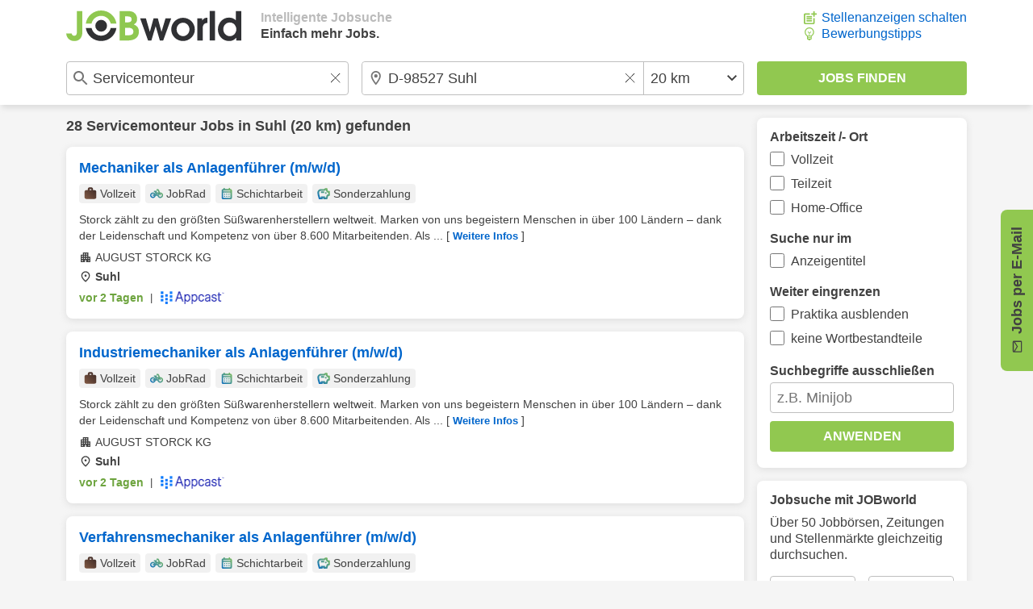

--- FILE ---
content_type: text/html; charset=UTF-8
request_url: https://www.jobworld.de/servicemonteur-jobs-suhl
body_size: 9298
content:
<!DOCTYPE html>
<html lang="de-DE">
  <head> 
<meta charset="utf-8">
<meta name="referrer" content="strict-origin-when-cross-origin">
<meta name="viewport" content="width=device-width, initial-scale=1.0">
<meta name="verify-v1" content="v7A/PI/Nq8OTdAbDDOSI14DKNE/Qu4YUVoQNC9tAYcE="> 
<meta name="robots" content="noindex,noodp">  

<link rel="shortcut icon" type="image/x-icon" href="//www.jobworld.de/bilder/favicon.ico">

<link rel="stylesheet" type="text/css" href="//www.jobworld.de/css/base.eyngu4r3.css">
  

<script>
window.jwTag = function() { jwScript.push(arguments); }
window.jwScript = window.jwScript || [];
window.jwSettings = {"ga4": "G-8YC5HFXS2R"};
</script>

<script src="//www.jobworld.de/js/jwscript-base.3f2vuzae.js" async></script>

<link rel="preconnect" href="//d.delivery.consentmanager.net">

<script>
window.cmp_nogam = true;
window.cmp_datalayername = "cmpDataLayer";

if(!("gdprAppliesGlobally" in window)){window.gdprAppliesGlobally=true}if(!("cmp_id" in window)||window.cmp_id<1){window.cmp_id=0}if(!("cmp_cdid" in window)){window.cmp_cdid="502cb437d1946"}if(!("cmp_params" in window)){window.cmp_params=""}if(!("cmp_host" in window)){window.cmp_host="d.delivery.consentmanager.net"}if(!("cmp_cdn" in window)){window.cmp_cdn="cdn.consentmanager.net"}if(!("cmp_proto" in window)){window.cmp_proto="https:"}if(!("cmp_codesrc" in window)){window.cmp_codesrc="0"}window.cmp_getsupportedLangs=function(){var b=["DE","EN","FR","IT","NO","DA","FI","ES","PT","RO","BG","ET","EL","GA","HR","LV","LT","MT","NL","PL","SV","SK","SL","CS","HU","RU","SR","ZH","TR","UK","AR","BS","JA","CY"];if("cmp_customlanguages" in window){for(var a=0;a<window.cmp_customlanguages.length;a++){b.push(window.cmp_customlanguages[a].l.toUpperCase())}}return b};window.cmp_getRTLLangs=function(){var a=["AR"];if("cmp_customlanguages" in window){for(var b=0;b<window.cmp_customlanguages.length;b++){if("r" in window.cmp_customlanguages[b]&&window.cmp_customlanguages[b].r){a.push(window.cmp_customlanguages[b].l)}}}return a};window.cmp_getlang=function(a){if(typeof(a)!="boolean"){a=true}if(a&&typeof(cmp_getlang.usedlang)=="string"&&cmp_getlang.usedlang!==""){return cmp_getlang.usedlang}return window.cmp_getlangs()[0]};window.cmp_extractlang=function(a){if(a.indexOf("cmplang=")!=-1){a=a.substr(a.indexOf("cmplang=")+8,2).toUpperCase();if(a.indexOf("&")!=-1){a=a.substr(0,a.indexOf("&"))}}else{a=""}return a};window.cmp_getlangs=function(){var h=window.cmp_getsupportedLangs();var g=[];var a=location.hash;var f=location.search;var e="cmp_params" in window?window.cmp_params:"";if(cmp_extractlang(a)!=""){g.push(cmp_extractlang(a))}else{if(cmp_extractlang(f)!=""){g.push(cmp_extractlang(f))}else{if(cmp_extractlang(e)!=""){g.push(cmp_extractlang(e))}else{if("cmp_setlang" in window&&window.cmp_setlang!=""){g.push(window.cmp_setlang.toUpperCase())}else{if("cmp_langdetect" in window&&window.cmp_langdetect==1){g.push(window.cmp_getPageLang())}else{g=window.cmp_getBrowserLangs()}}}}}var c=[];for(var d=0;d<g.length;d++){var b=g[d].toUpperCase();if(b.length<2){continue}if(h.indexOf(b)!=-1){c.push(b)}else{if(b.indexOf("-")!=-1){b=b.substr(0,2)}if(h.indexOf(b)!=-1){c.push(b)}}}if(c.length==0&&typeof(cmp_getlang.defaultlang)=="string"&&cmp_getlang.defaultlang!==""){return[cmp_getlang.defaultlang.toUpperCase()]}else{return c.length>0?c:["EN"]}};window.cmp_getPageLangs=function(){var a=window.cmp_getXMLLang();if(a!=""){a=[a.toUpperCase()]}else{a=[]}a=a.concat(window.cmp_getLangsFromURL());return a.length>0?a:["EN"]};window.cmp_getPageLang=function(){var a=window.cmp_getPageLangs();return a.length>0?a[0]:""};window.cmp_getLangsFromURL=function(){var c=window.cmp_getsupportedLangs();var b=location;var m="toUpperCase";var g=b.hostname[m]()+".";var a="/"+b.pathname[m]()+"/";a=a.split("_").join("-");a=a.split("//").join("/");a=a.split("//").join("/");var f=[];for(var e=0;e<c.length;e++){var j=a.substring(0,c[e].length+2);if(g.substring(0,c[e].length+1)==c[e]+"."){f.push(c[e][m]())}else{if(c[e].length==5){var k=c[e].substring(3,5)+"-"+c[e].substring(0,2);if(g.substring(0,k.length+1)==k+"."){f.push(c[e][m]())}}else{if(j=="/"+c[e]+"/"||j=="/"+c[e]+"-"){f.push(c[e][m]())}else{if(j=="/"+c[e].replace("-","/")+"/"||j=="/"+c[e].replace("-","/")+"/"){f.push(c[e][m]())}else{if(c[e].length==5){var k=c[e].substring(3,5)+"-"+c[e].substring(0,2);var h=a.substring(0,k.length+1);if(h=="/"+k+"/"||h=="/"+k.replace("-","/")+"/"){f.push(c[e][m]())}}}}}}}return f};window.cmp_getXMLLang=function(){var c=document.getElementsByTagName("html");if(c.length>0){c=c[0]}else{c=document.documentElement}if(c&&c.getAttribute){var a=c.getAttribute("xml:lang");if(typeof(a)!="string"||a==""){a=c.getAttribute("lang")}if(typeof(a)=="string"&&a!=""){a=a.split("_").join("-").toUpperCase();var b=window.cmp_getsupportedLangs();return b.indexOf(a)!=-1||b.indexOf(a.substr(0,2))!=-1?a:""}else{return""}}};window.cmp_getBrowserLangs=function(){var c="languages" in navigator?navigator.languages:[];var b=[];if(c.length>0){for(var a=0;a<c.length;a++){b.push(c[a])}}if("language" in navigator){b.push(navigator.language)}if("userLanguage" in navigator){b.push(navigator.userLanguage)}return b};(function(){var C=document;var o=window;var t="";var h="";var k="";var E=function(e){var i="cmp_"+e;e="cmp"+e+"=";var d="";var l=e.length;var J=location;var K=J.hash;var w=J.search;var u=K.indexOf(e);var I=w.indexOf(e);if(u!=-1){d=K.substring(u+l,9999)}else{if(I!=-1){d=w.substring(I+l,9999)}else{return i in o&&typeof(o[i])!=="function"?o[i]:""}}var H=d.indexOf("&");if(H!=-1){d=d.substring(0,H)}return d};var j=E("lang");if(j!=""){t=j;k=t}else{if("cmp_getlang" in o){t=o.cmp_getlang().toLowerCase();h=o.cmp_getlangs().slice(0,3).join("_");k=o.cmp_getPageLangs().slice(0,3).join("_");if("cmp_customlanguages" in o){var m=o.cmp_customlanguages;for(var y=0;y<m.length;y++){var a=m[y].l.toLowerCase();if(a==t){t="en"}}}}}var q=("cmp_proto" in o)?o.cmp_proto:"https:";if(q!="http:"&&q!="https:"){q="https:"}var n=("cmp_ref" in o)?o.cmp_ref:location.href;if(n.length>300){n=n.substring(0,300)}var A=function(l){var J=document;var M="getElementsByTagName";var O=J.createElement("script");O.setAttribute("data-cmp-ab","1");O.type="text/javascript";O.async=true;O.src=l;var N=["body","div","span","script","head"];var H="currentScript";var K="parentElement";var u="appendChild";var L="body";if(J[H]&&J[H][K]){J[H][K][u](O)}else{if(J[L]){J[L][u](O)}else{for(var w=0;w<N.length;w++){var I=J[M](N[w]);if(I.length>0){I[0][u](O);break}}}}};var b=E("design");var c=E("regulationkey");var z=E("gppkey");var s=E("att");var f=o.encodeURIComponent;var g;try{g=C.cookie.length>0}catch(B){g=false}var x=E("darkmode");if(x=="0"){x=0}else{if(x=="1"){x=1}else{try{if("matchMedia" in window&&window.matchMedia){var G=window.matchMedia("(prefers-color-scheme: dark)");if("matches" in G&&G.matches){x=1}}}catch(B){x=0}}}var p=q+"//"+o.cmp_host+"/delivery/cmp.php?";p+=("cmp_id" in o&&o.cmp_id>0?"id="+o.cmp_id:"")+("cmp_cdid" in o?"&cdid="+o.cmp_cdid:"")+"&h="+f(n);p+=(b!=""?"&cmpdesign="+f(b):"")+(c!=""?"&cmpregulationkey="+f(c):"")+(z!=""?"&cmpgppkey="+f(z):"");p+=(s!=""?"&cmpatt="+f(s):"")+("cmp_params" in o?"&"+o.cmp_params:"")+(g?"&__cmpfcc=1":"");p+=(x>0?"&cmpdarkmode=1":"");A(p+"&l="+f(t)+"&ls="+f(h)+"&lp="+f(k)+"&o="+(new Date()).getTime());if(!("cmp_quickstub" in window)){var r="js";var v=E("debugunminimized")!=""?"":".min";if(E("debugcoverage")=="1"){r="instrumented";v=""}if(E("debugtest")=="1"){r="jstests";v=""}var F=new Date();var D=F.getFullYear()+"-"+(F.getMonth()+1)+"-"+F.getDate();A(q+"//"+o.cmp_cdn+"/delivery/"+r+"/cmp_final"+v+".js?t="+D)}})();window.cmp_rc=function(c,b){var l;try{l=document.cookie}catch(h){l=""}var j="";var f=0;var g=false;while(l!=""&&f<100){f++;while(l.substr(0,1)==" "){l=l.substr(1,l.length)}var k=l.substring(0,l.indexOf("="));if(l.indexOf(";")!=-1){var m=l.substring(l.indexOf("=")+1,l.indexOf(";"))}else{var m=l.substr(l.indexOf("=")+1,l.length)}if(c==k){j=m;g=true}var d=l.indexOf(";")+1;if(d==0){d=l.length}l=l.substring(d,l.length)}if(!g&&typeof(b)=="string"){j=b}return(j)};window.cmp_stub=function(){var a=arguments;__cmp.a=__cmp.a||[];if(!a.length){return __cmp.a}else{if(a[0]==="ping"){if(a[1]===2){a[2]({gdprApplies:gdprAppliesGlobally,cmpLoaded:false,cmpStatus:"stub",displayStatus:"hidden",apiVersion:"2.2",cmpId:31},true)}else{a[2](false,true)}}else{if(a[0]==="getTCData"){__cmp.a.push([].slice.apply(a))}else{if(a[0]==="addEventListener"||a[0]==="removeEventListener"){__cmp.a.push([].slice.apply(a))}else{if(a.length==4&&a[3]===false){a[2]({},false)}else{__cmp.a.push([].slice.apply(a))}}}}}};window.cmp_dsastub=function(){var a=arguments;a[0]="dsa."+a[0];window.cmp_gppstub(a)};window.cmp_gppstub=function(){var c=arguments;__gpp.q=__gpp.q||[];if(!c.length){return __gpp.q}var h=c[0];var g=c.length>1?c[1]:null;var f=c.length>2?c[2]:null;var a=null;var j=false;if(h==="ping"){a=window.cmp_gpp_ping();j=true}else{if(h==="addEventListener"){__gpp.e=__gpp.e||[];if(!("lastId" in __gpp)){__gpp.lastId=0}__gpp.lastId++;var d=__gpp.lastId;__gpp.e.push({id:d,callback:g});a={eventName:"listenerRegistered",listenerId:d,data:true,pingData:window.cmp_gpp_ping()};j=true}else{if(h==="removeEventListener"){__gpp.e=__gpp.e||[];a=false;for(var e=0;e<__gpp.e.length;e++){if(__gpp.e[e].id==f){__gpp.e[e].splice(e,1);a=true;break}}j=true}else{__gpp.q.push([].slice.apply(c))}}}if(a!==null&&typeof(g)==="function"){g(a,j)}};window.cmp_gpp_ping=function(){return{gppVersion:"1.1",cmpStatus:"stub",cmpDisplayStatus:"hidden",signalStatus:"not ready",supportedAPIs:["2:tcfeuv2","5:tcfcav1","7:usnat","8:usca","9:usva","10:usco","11:usut","12:usct","13:usfl","14:usmt","15:usor","16:ustx","17:usde","18:usia","19:usne","20:usnh","21:usnj","22:ustn","23:usmn"],cmpId:31,sectionList:[],applicableSections:[0],gppString:"",parsedSections:{}}};window.cmp_addFrame=function(b){if(!window.frames[b]){if(document.body){var a=document.createElement("iframe");a.style.cssText="display:none";if("cmp_cdn" in window&&"cmp_ultrablocking" in window&&window.cmp_ultrablocking>0){a.src="//"+window.cmp_cdn+"/delivery/empty.html"}a.name=b;a.setAttribute("title","Intentionally hidden, please ignore");a.setAttribute("role","none");a.setAttribute("tabindex","-1");document.body.appendChild(a)}else{window.setTimeout(window.cmp_addFrame,10,b)}}};window.cmp_msghandler=function(d){var a=typeof d.data==="string";try{var c=a?JSON.parse(d.data):d.data}catch(f){var c=null}if(typeof(c)==="object"&&c!==null&&"__cmpCall" in c){var b=c.__cmpCall;window.__cmp(b.command,b.parameter,function(h,g){var e={__cmpReturn:{returnValue:h,success:g,callId:b.callId}};d.source.postMessage(a?JSON.stringify(e):e,"*")})}if(typeof(c)==="object"&&c!==null&&"__tcfapiCall" in c){var b=c.__tcfapiCall;window.__tcfapi(b.command,b.version,function(h,g){var e={__tcfapiReturn:{returnValue:h,success:g,callId:b.callId}};d.source.postMessage(a?JSON.stringify(e):e,"*")},b.parameter)}if(typeof(c)==="object"&&c!==null&&"__gppCall" in c){var b=c.__gppCall;window.__gpp(b.command,function(h,g){var e={__gppReturn:{returnValue:h,success:g,callId:b.callId}};d.source.postMessage(a?JSON.stringify(e):e,"*")},"parameter" in b?b.parameter:null,"version" in b?b.version:1)}if(typeof(c)==="object"&&c!==null&&"__dsaCall" in c){var b=c.__dsaCall;window.__dsa(b.command,function(h,g){var e={__dsaReturn:{returnValue:h,success:g,callId:b.callId}};d.source.postMessage(a?JSON.stringify(e):e,"*")},"parameter" in b?b.parameter:null,"version" in b?b.version:1)}};window.cmp_setStub=function(a){if(!(a in window)||(typeof(window[a])!=="function"&&typeof(window[a])!=="object"&&(typeof(window[a])==="undefined"||window[a]!==null))){window[a]=window.cmp_stub;window[a].msgHandler=window.cmp_msghandler;window.addEventListener("message",window.cmp_msghandler,false)}};window.cmp_setGppStub=function(a){if(!(a in window)||(typeof(window[a])!=="function"&&typeof(window[a])!=="object"&&(typeof(window[a])==="undefined"||window[a]!==null))){window[a]=window.cmp_gppstub;window[a].msgHandler=window.cmp_msghandler;window.addEventListener("message",window.cmp_msghandler,false)}};if(!("cmp_noiframepixel" in window)){window.cmp_addFrame("__cmpLocator")}if((!("cmp_disabletcf" in window)||!window.cmp_disabletcf)&&!("cmp_noiframepixel" in window)){window.cmp_addFrame("__tcfapiLocator")}if((!("cmp_disablegpp" in window)||!window.cmp_disablegpp)&&!("cmp_noiframepixel" in window)){window.cmp_addFrame("__gppLocator")}if((!("cmp_disabledsa" in window)||!window.cmp_disabledsa)&&!("cmp_noiframepixel" in window)){window.cmp_addFrame("__dsaLocator")}window.cmp_setStub("__cmp");if(!("cmp_disabletcf" in window)||!window.cmp_disabletcf){window.cmp_setStub("__tcfapi")}if(!("cmp_disablegpp" in window)||!window.cmp_disablegpp){window.cmp_setGppStub("__gpp")}if(!("cmp_disabledsa" in window)||!window.cmp_disabledsa){window.cmp_setGppStub("__dsa")};
</script>

<script>
    window.jwt = function() { jwTracking.push(arguments); }
    window.jwTracking = window.jwTracking || [];

    jwt('analytics', []);
    jwt('tracking', []);

    jwt('analyticsAsObject', {"method": "create"});

    jwTag("async", ["//www.jobworld.de/js/jwt.4p2ssp9w.js"]);
</script>


<script>
jwTag("async", ["//www.jobworld.de/js/base.zhhkunzg.js"]);
</script>


 
<title>Servicemonteur Jobs Suhl | aktuell 28 offen</title>
<meta name="description" content="Jetzt neue Servicemonteur Jobs in Suhl entdecken! Schnelle und einfache Jobsuche mit JOBworld starten und Traumjob finden.">
 </head>
  <body class="jobworldDE jw-font"> 
<header class="jw-container-nav">
    <nav class="jw-nav-content jw-max-content-width">
        <div class="jw-nav-logo-box">
            <a class="jw-nav-logo" href="/" title="Jobs und Stellenangebote bei JOBworld"></a>
            <ul class="jw-list jw-nav-slogan jw-hide-if-lte-medium">
                <li class="jw-list-item jw-nav-slogan-color-light">Intelligente Jobsuche</li>
                <li class="jw-list-item">Einfach mehr Jobs.</li>
            </ul>
        </div>
        <div>
            <button class="jw-button jw-nav-search-button jw-ui-icon jw-ui-icon-center jw-ui-icon-search" title="Zur Suchmaske"></button>
            <ul class="jw-list jw-hide-if-lte-medium">  <li class="jw-list-item"><a class="jw-ui-icon jw-ui-icon-left jw-ui-icon-add-job" title="Für Unternehmen: Stellenanzeigen günstiger schalten" href="/stellenanzeigen-schalten">Stellenanzeigen schalten</a></li>   <li class="jw-list-item"><a class="jw-ui-icon jw-ui-icon-left jw-ui-icon-tipps" title="Tipps zur Bewerbung erhalten" href="/bewerbungstipps">Bewerbungstipps</a></li>  </ul>
        </div>
    </nav>
</header>
 
<div class="jw-container-search ">
    <form id="jw-search" class="jw-search-form jw-container-clearable jw-max-content-width" autocomplete="off" action="/jobsuche" method="POST">
        <input id="jw-job-input" class="jw-search-input-job jw-ui-input jw-flex-input jw-input jw-input-large jw-input-clearable jw-ui-input-warning" type="text" name="job" value="Servicemonteur" title="Beruf oder Suchbegriff eingeben" placeholder="Beruf oder Suchbegriff eingeben">
        <div id="jw-combined-input" class="jw-search-location-radius jw-flex-input jw-input-large jw-ui-input jw-input-location-radius">
            <input id="jw-location-input" class="jw-search-input-location jw-input jw-input-clearable jw-input-location jw-ui-input-warning" type="text" name="l" value="D-98527 Suhl" title="Ort oder PLZ eingeben" placeholder="Ort oder PLZ eingeben">
            <select class="jw-input jw-select jw-input-radius" name="r" title="Umkreis auswählen"> 
<option value="1" >exakt</option> 
<option value="10" >10 km</option> 
<option value="20" selected="selected">20 km</option> 
<option value="30" >30 km</option> 
<option value="40" >40 km</option> 
<option value="50" >50 km</option> 
<option value="75" >75 km</option> 
<option value="100" >100 km</option> 
<option value="150" >150 km</option> 
<option value="200" >200 km</option> 
<option value="0" >bundesweit</option> 
            </select>
        </div>
        <input class="jw-search-submit jw-input-large jw-button jw-ui-green-button" type="submit" value="Jobs finden">
        <div class="jw-ui-hidden">
            <input type="text" name="kn" value="" title="Auszuschließende Begriffe">
            <input type="checkbox" name="titlesearch" value="1"  title="Suchbegriffe nur im Anzeigentitel suchen">
            <input type="checkbox" name="exactsearch" value="1"  title="Nur exakte Suchbegriffe (keine Wortbestandteile anzeigen)">
            <input type="checkbox" name="internship" value="1"  title="Praktika ausschließen">
            <input type="checkbox" name="fulltime" value="1"  title="Vollzeit">
            <input type="checkbox" name="parttime" value="1"  title="Teilzeit">
            <input type="checkbox" name="homeoffice" value="1"  title="Home-Office">
            <input type="checkbox" name="searchop" value="1"  title="ODER-Suche (Jeden Suchbegriff einzeln suchen)">
        </div>

        <input type="hidden" name="page" value="1">
        <input type="hidden" name="email" value="" id="email">
        <input type="hidden" name="start" value="10">
        <input type="hidden" name="history" value="0">
        <input type="hidden" name="formular" value="1">
        <input type="hidden" name="layerName" value="layer-page-1-pagination">
        <input type="hidden" name="layerShow" value="0">
    </form>
</div>
 <div class="jw-content-layout jw-max-content-width">
        <div class="jw-container-main jw-max-column-width">  
<div class="jw-hits-header">
  <h1 class="jw-hits-main-headline"> 28  <a class="jw-link" href="/servicemonteur-jobs" title="Servicemonteur Jobs">Servicemonteur</a>  Jobs  in <a class="jw-link" href="/jobs-suhl" title="Jobs in Suhl">Suhl</a> (20 km)  gefunden

  </h1>
  <button class="jw-button jw-ui-white-button jw-hits-filter-button jw-hide-if-large" title="Filter anzeigen">Filter</button>
</div>
      <ul class="jw-list jw-list-hits">  

  
<li class="jw-list-item jw-list-hits-item">
    <a href="/j.go?cp=0&amp;id=37d26-6esb5&amp;t=1&amp;v=1" target="_blank" rel="nofollow" data-jwt="%5B%5D" data-jwa="%5B%7B%22account%22%3A%22G-8YC5HFXS2R%22%2C%22action%22%3A%22Klick%22%2C%22category%22%3A%22JobsRegional%22%2C%22jwt%22%3A%22event%22%2C%22label%22%3A%22Sonstige%22%2C%22network%22%3A%22google-tag%22%2C%22vendor%22%3A%22s26%22%7D%5D" onclick="window.open(this.href); jwt('trackingAsTag', this); jwt('analyticsAsTag', this); return false;">
        <h2 class="jw-hits-item-headline">Mechaniker als Anlagenführer (m/w/d)</h2>
         <div class="jw-hits-tags">
            <ul class="jw-list jw-list-hits-tags">  <li class="jw-list-item jw-list-hits-tags-item">
                <span class="jw-ui-icon jw-ui-icon-left jw-ui-icon-tag jw-ui-icon-tag-fulltime">Vollzeit</span>
            </li>  <li class="jw-list-item jw-list-hits-tags-item">
                <span class="jw-ui-icon jw-ui-icon-left jw-ui-icon-tag jw-ui-icon-tag-jobrad">JobRad</span>
            </li>  <li class="jw-list-item jw-list-hits-tags-item">
                <span class="jw-ui-icon jw-ui-icon-left jw-ui-icon-tag jw-ui-icon-tag-shiftwork">Schichtarbeit</span>
            </li>  <li class="jw-list-item jw-list-hits-tags-item">
                <span class="jw-ui-icon jw-ui-icon-left jw-ui-icon-tag jw-ui-icon-tag-specialpayment">Sonderzahlung</span>
            </li>  </ul>
        </div>   <div class="jw-hits-text">
            <span>Storck zählt zu den größten Süßwarenherstellern weltweit. Marken von uns begeistern Menschen in über 100 Ländern – dank der Leidenschaft und Kompetenz von über 8.600 Mitarbeitenden. Als ...</span>
            <span class="jw-hits-more jw-hide-if-lte-medium">[ <span>Weitere Infos</span> ]</span>
        </div>
         <div class="jw-hits-info">
             <span class="jw-hits-company jw-ui-icon jw-ui-icon-left jw-ui-icon-company">AUGUST STORCK KG</span> <span class="jw-hits-location jw-ui-icon jw-ui-icon-left jw-ui-icon-location">Suhl</span> </div>
        <div class="jw-hits-footer jw-hits-content-spacing">
            <div class="jw-hits-date-source-container">
                <span class="jw-hits-date jw-text-green">vor 2 Tagen</span>
                <span class="jw-hits-separator">|</span>
                <img src="//www.jobworld.de/bilder/logos/appcast.png" alt="Jobbörse Sonstige">
            </div>
            <span class="jw-hits-arrow jw-ui-icon jw-ui-icon-right jw-ui-icon-arrow-right"></span>
        </div>
    </a>
</li>   

  
<li class="jw-list-item jw-list-hits-item">
    <a href="/j.go?cp=0&amp;id=6gqkw-psr8a&amp;t=2&amp;v=1" target="_blank" rel="nofollow" data-jwt="%5B%5D" data-jwa="%5B%7B%22account%22%3A%22G-8YC5HFXS2R%22%2C%22action%22%3A%22Klick%22%2C%22category%22%3A%22JobsRegional%22%2C%22jwt%22%3A%22event%22%2C%22label%22%3A%22Sonstige%22%2C%22network%22%3A%22google-tag%22%2C%22vendor%22%3A%22s26%22%7D%5D" onclick="window.open(this.href); jwt('trackingAsTag', this); jwt('analyticsAsTag', this); return false;">
        <h2 class="jw-hits-item-headline">Industriemechaniker als Anlagenführer (m/w/d)</h2>
         <div class="jw-hits-tags">
            <ul class="jw-list jw-list-hits-tags">  <li class="jw-list-item jw-list-hits-tags-item">
                <span class="jw-ui-icon jw-ui-icon-left jw-ui-icon-tag jw-ui-icon-tag-fulltime">Vollzeit</span>
            </li>  <li class="jw-list-item jw-list-hits-tags-item">
                <span class="jw-ui-icon jw-ui-icon-left jw-ui-icon-tag jw-ui-icon-tag-jobrad">JobRad</span>
            </li>  <li class="jw-list-item jw-list-hits-tags-item">
                <span class="jw-ui-icon jw-ui-icon-left jw-ui-icon-tag jw-ui-icon-tag-shiftwork">Schichtarbeit</span>
            </li>  <li class="jw-list-item jw-list-hits-tags-item">
                <span class="jw-ui-icon jw-ui-icon-left jw-ui-icon-tag jw-ui-icon-tag-specialpayment">Sonderzahlung</span>
            </li>  </ul>
        </div>   <div class="jw-hits-text">
            <span>Storck zählt zu den größten Süßwarenherstellern weltweit. Marken von uns begeistern Menschen in über 100 Ländern – dank der Leidenschaft und Kompetenz von über 8.600 Mitarbeitenden. Als ...</span>
            <span class="jw-hits-more jw-hide-if-lte-medium">[ <span>Weitere Infos</span> ]</span>
        </div>
         <div class="jw-hits-info">
             <span class="jw-hits-company jw-ui-icon jw-ui-icon-left jw-ui-icon-company">AUGUST STORCK KG</span> <span class="jw-hits-location jw-ui-icon jw-ui-icon-left jw-ui-icon-location">Suhl</span> </div>
        <div class="jw-hits-footer jw-hits-content-spacing">
            <div class="jw-hits-date-source-container">
                <span class="jw-hits-date jw-text-green">vor 2 Tagen</span>
                <span class="jw-hits-separator">|</span>
                <img src="//www.jobworld.de/bilder/logos/appcast.png" alt="Jobbörse Sonstige">
            </div>
            <span class="jw-hits-arrow jw-ui-icon jw-ui-icon-right jw-ui-icon-arrow-right"></span>
        </div>
    </a>
</li>   

  
<li class="jw-list-item jw-list-hits-item">
    <a href="/j.go?cp=0&amp;id=cwsga-kvtzk&amp;t=3&amp;v=1" target="_blank" rel="nofollow" data-jwt="%5B%5D" data-jwa="%5B%7B%22account%22%3A%22G-8YC5HFXS2R%22%2C%22action%22%3A%22Klick%22%2C%22category%22%3A%22JobsRegional%22%2C%22jwt%22%3A%22event%22%2C%22label%22%3A%22Sonstige%22%2C%22network%22%3A%22google-tag%22%2C%22vendor%22%3A%22s26%22%7D%5D" onclick="window.open(this.href); jwt('trackingAsTag', this); jwt('analyticsAsTag', this); return false;">
        <h2 class="jw-hits-item-headline">Verfahrensmechaniker als Anlagenführer (m/w/d)</h2>
         <div class="jw-hits-tags">
            <ul class="jw-list jw-list-hits-tags">  <li class="jw-list-item jw-list-hits-tags-item">
                <span class="jw-ui-icon jw-ui-icon-left jw-ui-icon-tag jw-ui-icon-tag-fulltime">Vollzeit</span>
            </li>  <li class="jw-list-item jw-list-hits-tags-item">
                <span class="jw-ui-icon jw-ui-icon-left jw-ui-icon-tag jw-ui-icon-tag-jobrad">JobRad</span>
            </li>  <li class="jw-list-item jw-list-hits-tags-item">
                <span class="jw-ui-icon jw-ui-icon-left jw-ui-icon-tag jw-ui-icon-tag-shiftwork">Schichtarbeit</span>
            </li>  <li class="jw-list-item jw-list-hits-tags-item">
                <span class="jw-ui-icon jw-ui-icon-left jw-ui-icon-tag jw-ui-icon-tag-specialpayment">Sonderzahlung</span>
            </li>  </ul>
        </div>   <div class="jw-hits-text">
            <span>Storck zählt zu den größten Süßwarenherstellern weltweit. Marken von uns begeistern Menschen in über 100 Ländern – dank der Leidenschaft und Kompetenz von über 8.600 Mitarbeitenden. Als ...</span>
            <span class="jw-hits-more jw-hide-if-lte-medium">[ <span>Weitere Infos</span> ]</span>
        </div>
         <div class="jw-hits-info">
             <span class="jw-hits-company jw-ui-icon jw-ui-icon-left jw-ui-icon-company">AUGUST STORCK KG</span> <span class="jw-hits-location jw-ui-icon jw-ui-icon-left jw-ui-icon-location">Suhl</span> </div>
        <div class="jw-hits-footer jw-hits-content-spacing">
            <div class="jw-hits-date-source-container">
                <span class="jw-hits-date jw-text-green">vor 2 Tagen</span>
                <span class="jw-hits-separator">|</span>
                <img src="//www.jobworld.de/bilder/logos/appcast.png" alt="Jobbörse Sonstige">
            </div>
            <span class="jw-hits-arrow jw-ui-icon jw-ui-icon-right jw-ui-icon-arrow-right"></span>
        </div>
    </a>
</li>   

  
<li class="jw-list-item jw-list-hits-item">
    <a href="/j.go?cp=0&amp;id=pc7yx-repd9&amp;t=4&amp;v=1" target="_blank" rel="nofollow" data-jwt="%5B%5D" data-jwa="%5B%7B%22account%22%3A%22G-8YC5HFXS2R%22%2C%22action%22%3A%22Klick%22%2C%22category%22%3A%22JobsRegional%22%2C%22jwt%22%3A%22event%22%2C%22label%22%3A%22Sonstige%22%2C%22network%22%3A%22google-tag%22%2C%22vendor%22%3A%22s26%22%7D%5D" onclick="window.open(this.href); jwt('trackingAsTag', this); jwt('analyticsAsTag', this); return false;">
        <h2 class="jw-hits-item-headline">Mechatroniker als Anlagenführer (m/w/d)</h2>
         <div class="jw-hits-tags">
            <ul class="jw-list jw-list-hits-tags">  <li class="jw-list-item jw-list-hits-tags-item">
                <span class="jw-ui-icon jw-ui-icon-left jw-ui-icon-tag jw-ui-icon-tag-fulltime">Vollzeit</span>
            </li>  <li class="jw-list-item jw-list-hits-tags-item">
                <span class="jw-ui-icon jw-ui-icon-left jw-ui-icon-tag jw-ui-icon-tag-jobrad">JobRad</span>
            </li>  <li class="jw-list-item jw-list-hits-tags-item">
                <span class="jw-ui-icon jw-ui-icon-left jw-ui-icon-tag jw-ui-icon-tag-shiftwork">Schichtarbeit</span>
            </li>  <li class="jw-list-item jw-list-hits-tags-item">
                <span class="jw-ui-icon jw-ui-icon-left jw-ui-icon-tag jw-ui-icon-tag-specialpayment">Sonderzahlung</span>
            </li>  </ul>
        </div>   <div class="jw-hits-text">
            <span>Storck zählt zu den größten Süßwarenherstellern weltweit. Marken von uns begeistern Menschen in über 100 Ländern – dank der Leidenschaft und Kompetenz von über 8.600 Mitarbeitenden. Als ...</span>
            <span class="jw-hits-more jw-hide-if-lte-medium">[ <span>Weitere Infos</span> ]</span>
        </div>
         <div class="jw-hits-info">
             <span class="jw-hits-company jw-ui-icon jw-ui-icon-left jw-ui-icon-company">AUGUST STORCK KG</span> <span class="jw-hits-location jw-ui-icon jw-ui-icon-left jw-ui-icon-location">Suhl</span> </div>
        <div class="jw-hits-footer jw-hits-content-spacing">
            <div class="jw-hits-date-source-container">
                <span class="jw-hits-date jw-text-green">vor 2 Tagen</span>
                <span class="jw-hits-separator">|</span>
                <img src="//www.jobworld.de/bilder/logos/appcast.png" alt="Jobbörse Sonstige">
            </div>
            <span class="jw-hits-arrow jw-ui-icon jw-ui-icon-right jw-ui-icon-arrow-right"></span>
        </div>
    </a>
</li>   

  
<li class="jw-list-item jw-list-hits-item">
    <a href="/j.go?cp=0&amp;id=bcdgr-penkx&amp;t=5&amp;v=1" target="_blank" rel="nofollow" data-jwt="%5B%5D" data-jwa="%5B%7B%22account%22%3A%22G-8YC5HFXS2R%22%2C%22action%22%3A%22Klick%22%2C%22category%22%3A%22JobsRegional%22%2C%22jwt%22%3A%22event%22%2C%22label%22%3A%22Sonstige%22%2C%22network%22%3A%22google-tag%22%2C%22vendor%22%3A%22s26%22%7D%5D" onclick="window.open(this.href); jwt('trackingAsTag', this); jwt('analyticsAsTag', this); return false;">
        <h2 class="jw-hits-item-headline">Zerspanungsmechaniker als Anlagenführer (m/w/d)</h2>
         <div class="jw-hits-tags">
            <ul class="jw-list jw-list-hits-tags">  <li class="jw-list-item jw-list-hits-tags-item">
                <span class="jw-ui-icon jw-ui-icon-left jw-ui-icon-tag jw-ui-icon-tag-fulltime">Vollzeit</span>
            </li>  <li class="jw-list-item jw-list-hits-tags-item">
                <span class="jw-ui-icon jw-ui-icon-left jw-ui-icon-tag jw-ui-icon-tag-jobrad">JobRad</span>
            </li>  <li class="jw-list-item jw-list-hits-tags-item">
                <span class="jw-ui-icon jw-ui-icon-left jw-ui-icon-tag jw-ui-icon-tag-shiftwork">Schichtarbeit</span>
            </li>  <li class="jw-list-item jw-list-hits-tags-item">
                <span class="jw-ui-icon jw-ui-icon-left jw-ui-icon-tag jw-ui-icon-tag-specialpayment">Sonderzahlung</span>
            </li>  </ul>
        </div>   <div class="jw-hits-text">
            <span>Storck zählt zu den größten Süßwarenherstellern weltweit. Marken von uns begeistern Menschen in über 100 Ländern – dank der Leidenschaft und Kompetenz von über 8.600 Mitarbeitenden. Als ...</span>
            <span class="jw-hits-more jw-hide-if-lte-medium">[ <span>Weitere Infos</span> ]</span>
        </div>
         <div class="jw-hits-info">
             <span class="jw-hits-company jw-ui-icon jw-ui-icon-left jw-ui-icon-company">AUGUST STORCK KG</span> <span class="jw-hits-location jw-ui-icon jw-ui-icon-left jw-ui-icon-location">Suhl</span> </div>
        <div class="jw-hits-footer jw-hits-content-spacing">
            <div class="jw-hits-date-source-container">
                <span class="jw-hits-date jw-text-green">vor 2 Tagen</span>
                <span class="jw-hits-separator">|</span>
                <img src="//www.jobworld.de/bilder/logos/appcast.png" alt="Jobbörse Sonstige">
            </div>
            <span class="jw-hits-arrow jw-ui-icon jw-ui-icon-right jw-ui-icon-arrow-right"></span>
        </div>
    </a>
</li>  <li>  <div id="jw-jobpost-inline-5" class="js-jobpost jw-jobpost-box" data-jobpost-type="inline">
    <div class="js-jobpost-body">
        <div class="jw-jobpost-head">
            <span class="jw-ui-icon jw-ui-icon-top jw-ui-icon-left jw-ui-icon-bell">
                Kostenlos die neuesten <span class="jw-text-green">Servicemonteur</span> Jobs  in <span class="jw-text-green">  Suhl</span> erhalten.
            </span>
        </div>
        <div class="jw-jobpost-body">
            <input class="js-jobpost-input jw-input jw-ui-input jw-input-medium jw-jobpost-mail" type="email" name="email" autocomplete="email" title="E-Mail-Adresse eingeben" placeholder="E-Mail-Adresse">
            <button class="js-jobpost-button jw-button jw-ui-green-button jw-input-medium jw-jobpost-submit" title="Job-Mail bestellen"><span class="jw-hide-if-lte-medium">Job-Mail bestellen</span></button>
        </div>
        <span class="js-jobpost-error jw-ui-input-error-text jw-ui-hidden"></span>
        <span class="jw-jobpost-footer">Dieser Service ist kostenlos. Abmeldung jederzeit möglich.</span>
    </div>
</div>  </li>   

  
<li class="jw-list-item jw-list-hits-item">
    <a href="/j.go?cp=0&amp;id=8dsa2-cfnx8&amp;t=6&amp;v=1" target="_blank" rel="nofollow" data-jwt="%5B%5D" data-jwa="%5B%7B%22account%22%3A%22G-8YC5HFXS2R%22%2C%22action%22%3A%22Klick%22%2C%22category%22%3A%22JobsRegional%22%2C%22jwt%22%3A%22event%22%2C%22label%22%3A%22Sonstige%22%2C%22network%22%3A%22google-tag%22%2C%22vendor%22%3A%22s26%22%7D%5D" onclick="window.open(this.href); jwt('trackingAsTag', this); jwt('analyticsAsTag', this); return false;">
        <h2 class="jw-hits-item-headline">Fertigungsmechaniker als Anlagenführer (m/w/d)</h2>
         <div class="jw-hits-tags">
            <ul class="jw-list jw-list-hits-tags">  <li class="jw-list-item jw-list-hits-tags-item">
                <span class="jw-ui-icon jw-ui-icon-left jw-ui-icon-tag jw-ui-icon-tag-fulltime">Vollzeit</span>
            </li>  <li class="jw-list-item jw-list-hits-tags-item">
                <span class="jw-ui-icon jw-ui-icon-left jw-ui-icon-tag jw-ui-icon-tag-jobrad">JobRad</span>
            </li>  <li class="jw-list-item jw-list-hits-tags-item">
                <span class="jw-ui-icon jw-ui-icon-left jw-ui-icon-tag jw-ui-icon-tag-shiftwork">Schichtarbeit</span>
            </li>  <li class="jw-list-item jw-list-hits-tags-item">
                <span class="jw-ui-icon jw-ui-icon-left jw-ui-icon-tag jw-ui-icon-tag-specialpayment">Sonderzahlung</span>
            </li>  </ul>
        </div>   <div class="jw-hits-text">
            <span>Storck zählt zu den größten Süßwarenherstellern weltweit. Marken von uns begeistern Menschen in über 100 Ländern – dank der Leidenschaft und Kompetenz von über 8.600 Mitarbeitenden. Als ...</span>
            <span class="jw-hits-more jw-hide-if-lte-medium">[ <span>Weitere Infos</span> ]</span>
        </div>
         <div class="jw-hits-info">
             <span class="jw-hits-company jw-ui-icon jw-ui-icon-left jw-ui-icon-company">AUGUST STORCK KG</span> <span class="jw-hits-location jw-ui-icon jw-ui-icon-left jw-ui-icon-location">Suhl</span> </div>
        <div class="jw-hits-footer jw-hits-content-spacing">
            <div class="jw-hits-date-source-container">
                <span class="jw-hits-date jw-text-green">vor 2 Tagen</span>
                <span class="jw-hits-separator">|</span>
                <img src="//www.jobworld.de/bilder/logos/appcast.png" alt="Jobbörse Sonstige">
            </div>
            <span class="jw-hits-arrow jw-ui-icon jw-ui-icon-right jw-ui-icon-arrow-right"></span>
        </div>
    </a>
</li>   

  
<li class="jw-list-item jw-list-hits-item">
    <a href="/j.go?cp=0&amp;id=73p6v-c6y8k&amp;t=7&amp;v=1" target="_blank" rel="nofollow" data-jwt="%5B%5D" data-jwa="%5B%7B%22account%22%3A%22G-8YC5HFXS2R%22%2C%22action%22%3A%22Klick%22%2C%22category%22%3A%22JobsRegional%22%2C%22jwt%22%3A%22event%22%2C%22label%22%3A%22Sonstige%22%2C%22network%22%3A%22google-tag%22%2C%22vendor%22%3A%22s26%22%7D%5D" onclick="window.open(this.href); jwt('trackingAsTag', this); jwt('analyticsAsTag', this); return false;">
        <h2 class="jw-hits-item-headline">Gießereimechaniker als Anlagenführer (m/w/d)</h2>
         <div class="jw-hits-tags">
            <ul class="jw-list jw-list-hits-tags">  <li class="jw-list-item jw-list-hits-tags-item">
                <span class="jw-ui-icon jw-ui-icon-left jw-ui-icon-tag jw-ui-icon-tag-fulltime">Vollzeit</span>
            </li>  <li class="jw-list-item jw-list-hits-tags-item">
                <span class="jw-ui-icon jw-ui-icon-left jw-ui-icon-tag jw-ui-icon-tag-jobrad">JobRad</span>
            </li>  <li class="jw-list-item jw-list-hits-tags-item">
                <span class="jw-ui-icon jw-ui-icon-left jw-ui-icon-tag jw-ui-icon-tag-shiftwork">Schichtarbeit</span>
            </li>  <li class="jw-list-item jw-list-hits-tags-item">
                <span class="jw-ui-icon jw-ui-icon-left jw-ui-icon-tag jw-ui-icon-tag-specialpayment">Sonderzahlung</span>
            </li>  </ul>
        </div>   <div class="jw-hits-text">
            <span>Storck zählt zu den größten Süßwarenherstellern weltweit. Marken von uns begeistern Menschen in über 100 Ländern – dank der Leidenschaft und Kompetenz von über 8.600 Mitarbeitenden. Als ...</span>
            <span class="jw-hits-more jw-hide-if-lte-medium">[ <span>Weitere Infos</span> ]</span>
        </div>
         <div class="jw-hits-info">
             <span class="jw-hits-company jw-ui-icon jw-ui-icon-left jw-ui-icon-company">AUGUST STORCK KG</span> <span class="jw-hits-location jw-ui-icon jw-ui-icon-left jw-ui-icon-location">Suhl</span> </div>
        <div class="jw-hits-footer jw-hits-content-spacing">
            <div class="jw-hits-date-source-container">
                <span class="jw-hits-date jw-text-green">vor 2 Tagen</span>
                <span class="jw-hits-separator">|</span>
                <img src="//www.jobworld.de/bilder/logos/appcast.png" alt="Jobbörse Sonstige">
            </div>
            <span class="jw-hits-arrow jw-ui-icon jw-ui-icon-right jw-ui-icon-arrow-right"></span>
        </div>
    </a>
</li>   

  
<li class="jw-list-item jw-list-hits-item">
    <a href="/j.go?cp=0&amp;id=pqgn8-chnhr&amp;t=8&amp;v=1" target="_blank" rel="nofollow" data-jwt="%5B%5D" data-jwa="%5B%7B%22account%22%3A%22G-8YC5HFXS2R%22%2C%22action%22%3A%22Klick%22%2C%22category%22%3A%22JobsRegional%22%2C%22jwt%22%3A%22event%22%2C%22label%22%3A%22Sonstige%22%2C%22network%22%3A%22google-tag%22%2C%22vendor%22%3A%22s26%22%7D%5D" onclick="window.open(this.href); jwt('trackingAsTag', this); jwt('analyticsAsTag', this); return false;">
        <h2 class="jw-hits-item-headline">Süßwarentechnologe als Anlagenmechaniker (m/w/d)</h2>
         <div class="jw-hits-tags">
            <ul class="jw-list jw-list-hits-tags">  <li class="jw-list-item jw-list-hits-tags-item">
                <span class="jw-ui-icon jw-ui-icon-left jw-ui-icon-tag jw-ui-icon-tag-fulltime">Vollzeit</span>
            </li>  <li class="jw-list-item jw-list-hits-tags-item">
                <span class="jw-ui-icon jw-ui-icon-left jw-ui-icon-tag jw-ui-icon-tag-jobrad">JobRad</span>
            </li>  <li class="jw-list-item jw-list-hits-tags-item">
                <span class="jw-ui-icon jw-ui-icon-left jw-ui-icon-tag jw-ui-icon-tag-shiftwork">Schichtarbeit</span>
            </li>  <li class="jw-list-item jw-list-hits-tags-item">
                <span class="jw-ui-icon jw-ui-icon-left jw-ui-icon-tag jw-ui-icon-tag-specialpayment">Sonderzahlung</span>
            </li>  </ul>
        </div>   <div class="jw-hits-text">
            <span>Storck zählt zu den größten Süßwarenherstellern weltweit. Marken von uns begeistern Menschen in über 100 Ländern – dank der Leidenschaft und Kompetenz von über 8.600 Mitarbeitenden. Als ...</span>
            <span class="jw-hits-more jw-hide-if-lte-medium">[ <span>Weitere Infos</span> ]</span>
        </div>
         <div class="jw-hits-info">
             <span class="jw-hits-company jw-ui-icon jw-ui-icon-left jw-ui-icon-company">AUGUST STORCK KG</span> <span class="jw-hits-location jw-ui-icon jw-ui-icon-left jw-ui-icon-location">Suhl</span> </div>
        <div class="jw-hits-footer jw-hits-content-spacing">
            <div class="jw-hits-date-source-container">
                <span class="jw-hits-date jw-text-green">vor 3 Tagen</span>
                <span class="jw-hits-separator">|</span>
                <img src="//www.jobworld.de/bilder/logos/appcast.png" alt="Jobbörse Sonstige">
            </div>
            <span class="jw-hits-arrow jw-ui-icon jw-ui-icon-right jw-ui-icon-arrow-right"></span>
        </div>
    </a>
</li>   

  
<li class="jw-list-item jw-list-hits-item">
    <a href="/j.go?cp=0&amp;id=5zrwe-h8kge&amp;t=9&amp;v=1" target="_blank" rel="nofollow" data-jwt="%5B%5D" data-jwa="%5B%7B%22account%22%3A%22G-8YC5HFXS2R%22%2C%22action%22%3A%22Klick%22%2C%22category%22%3A%22JobsRegional%22%2C%22jwt%22%3A%22event%22%2C%22label%22%3A%22StepStone%22%2C%22network%22%3A%22google-tag%22%2C%22vendor%22%3A%22s26%22%7D%5D" onclick="window.open(this.href); jwt('trackingAsTag', this); jwt('analyticsAsTag', this); return false;">
        <h2 class="jw-hits-item-headline">Mechaniker, Anlagenmechaniker m/w/d</h2>
         <div class="jw-hits-tags">
            <ul class="jw-list jw-list-hits-tags">  <li class="jw-list-item jw-list-hits-tags-item">
                <span class="jw-ui-icon jw-ui-icon-left jw-ui-icon-tag jw-ui-icon-tag-fulltime">Vollzeit</span>
            </li>  <li class="jw-list-item jw-list-hits-tags-item">
                <span class="jw-ui-icon jw-ui-icon-left jw-ui-icon-tag jw-ui-icon-tag-jobticket">JobTicket</span>
            </li>  <li class="jw-list-item jw-list-hits-tags-item">
                <span class="jw-ui-icon jw-ui-icon-left jw-ui-icon-tag jw-ui-icon-tag-specialpayment">Sonderzahlung</span>
            </li>  </ul>
        </div>   <div class="jw-hits-text">
            <span>Einsatzgebiet: Hermsdorf, Rudolstadt, Erfurt Ein Job, der Leben, Werte und die Umwelt schützt? Den finden Sie bei uns! Minimax gehört zu den Marktführern im Brandschutz und steht in der ...</span>
            <span class="jw-hits-more jw-hide-if-lte-medium">[ <span>Weitere Infos</span> ]</span>
        </div>
         <div class="jw-hits-info">
             <span class="jw-hits-company jw-ui-icon jw-ui-icon-left jw-ui-icon-company">Minimax GmbH</span> <span class="jw-hits-location jw-ui-icon jw-ui-icon-left jw-ui-icon-location">Ilmenau</span> </div>
        <div class="jw-hits-footer jw-hits-content-spacing">
            <div class="jw-hits-date-source-container">
                <span class="jw-hits-date jw-text-green">vor 2 Tagen</span>
                <span class="jw-hits-separator">|</span>
                <img src="//www.jobworld.de/bilder/logos/stepstone2.png" alt="Jobbörse StepStone">
            </div>
            <span class="jw-hits-arrow jw-ui-icon jw-ui-icon-right jw-ui-icon-arrow-right"></span>
        </div>
    </a>
</li>   

  
<li class="jw-list-item jw-list-hits-item">
    <a href="/j.go?cp=0&amp;id=db8fx-tyxvs&amp;t=10&amp;v=1" target="_blank" rel="nofollow" data-jwt="%5B%5D" data-jwa="%5B%7B%22account%22%3A%22G-8YC5HFXS2R%22%2C%22action%22%3A%22Klick%22%2C%22category%22%3A%22JobsRegional%22%2C%22jwt%22%3A%22event%22%2C%22label%22%3A%22Sonstige%22%2C%22network%22%3A%22google-tag%22%2C%22vendor%22%3A%22s26%22%7D%5D" onclick="window.open(this.href); jwt('trackingAsTag', this); jwt('analyticsAsTag', this); return false;">
        <h2 class="jw-hits-item-headline">Industriemechaniker als Anlagenführer (m/w/d)</h2>
         <div class="jw-hits-tags">
            <ul class="jw-list jw-list-hits-tags">  <li class="jw-list-item jw-list-hits-tags-item">
                <span class="jw-ui-icon jw-ui-icon-left jw-ui-icon-tag jw-ui-icon-tag-fulltime">Vollzeit</span>
            </li>  <li class="jw-list-item jw-list-hits-tags-item">
                <span class="jw-ui-icon jw-ui-icon-left jw-ui-icon-tag jw-ui-icon-tag-jobrad">JobRad</span>
            </li>  <li class="jw-list-item jw-list-hits-tags-item">
                <span class="jw-ui-icon jw-ui-icon-left jw-ui-icon-tag jw-ui-icon-tag-shiftwork">Schichtarbeit</span>
            </li>  <li class="jw-list-item jw-list-hits-tags-item">
                <span class="jw-ui-icon jw-ui-icon-left jw-ui-icon-tag jw-ui-icon-tag-specialpayment">Sonderzahlung</span>
            </li>  </ul>
        </div>   <div class="jw-hits-text">
            <span>Storck zählt zu den größten Süßwarenherstellern weltweit. Marken von uns begeistern Menschen in über 100 Ländern – dank der Leidenschaft und Kompetenz von über 8.600 Mitarbeitenden. Als ...</span>
            <span class="jw-hits-more jw-hide-if-lte-medium">[ <span>Weitere Infos</span> ]</span>
        </div>
         <div class="jw-hits-info">
             <span class="jw-hits-company jw-ui-icon jw-ui-icon-left jw-ui-icon-company">AUGUST STORCK KG</span> <span class="jw-hits-location jw-ui-icon jw-ui-icon-left jw-ui-icon-location">Zella-Mehlis</span> </div>
        <div class="jw-hits-footer jw-hits-content-spacing">
            <div class="jw-hits-date-source-container">
                <span class="jw-hits-date jw-text-green">vor 2 Tagen</span>
                <span class="jw-hits-separator">|</span>
                <img src="//www.jobworld.de/bilder/logos/appcast.png" alt="Jobbörse Sonstige">
            </div>
            <span class="jw-hits-arrow jw-ui-icon jw-ui-icon-right jw-ui-icon-arrow-right"></span>
        </div>
    </a>
</li>   

 </ul>    <button class="jw-button jw-hits-load-button jw-ui-green-button jw-input-large" title="Weitere Treffer anzeigen" data-search-url="/ajax/search" data-search-form="#jw-search">
  <span class="jw-ui-loading-text">Weitere Treffer anzeigen</span>
  <span class="jw-ui-loading-indicator jw-ui-hidden"></span>
</button>        <div id="jw-jobpost-inline-bottom" class="js-jobpost jw-jobpost-box" data-jobpost-type="bottom">
    <div class="js-jobpost-body">
        <div class="jw-jobpost-head">
            <span class="jw-ui-icon jw-ui-icon-top jw-ui-icon-left jw-ui-icon-bell">
                Kostenlos die neuesten <span class="jw-text-green">Servicemonteur</span> Jobs  in <span class="jw-text-green">  Suhl</span> erhalten.
            </span>
        </div>
        <div class="jw-jobpost-body">
            <input class="js-jobpost-input jw-input jw-ui-input jw-input-medium jw-jobpost-mail" type="email" name="email" autocomplete="email" title="E-Mail-Adresse eingeben" placeholder="E-Mail-Adresse">
            <button class="js-jobpost-button jw-button jw-ui-green-button jw-input-medium jw-jobpost-submit" title="Job-Mail bestellen"><span class="jw-hide-if-lte-medium">Job-Mail bestellen</span></button>
        </div>
        <span class="js-jobpost-error jw-ui-input-error-text jw-ui-hidden"></span>
        <span class="jw-jobpost-footer">Dieser Service ist kostenlos. Abmeldung jederzeit möglich.</span>
    </div>
</div>   

   <div id="jw-jobpost-sticky" class="jw-sticky jw-sticky-jobpost jw-text-large jw-hide-if-lte-xlarge" data-jobpost-type="sticky">
    <span class="jw-ui-icon jw-ui-icon-left jw-ui-icon-mail">Jobs per E-Mail</span>
</div>   <div id="jw-lightbox"> 
<div id="jw-search-filter-layer" class="jw-layer jw-container-clearable">
    <div class="jw-layer-header">
        <span class="jw-layer-header-title">Filter</span>
        <button class="jw-button jw-layer-header-close-button jw-ui-icon jw-ui-icon-right jw-ui-icon-close"></button>
    </div>
    <div class="jw-layer-body jw-ui-scrollbar-none">
        <h3 class="jw-container-headline">Arbeitszeit /- Ort</h3>
        <div class="jw-filter-part">
            <div>
                <input id="jw-search-filter-layer-fulltime" type="checkbox" name="fulltime">
                <label for="jw-search-filter-layer-fulltime">Vollzeit</label>
            </div>
            <div>
                <input id="jw-search-filter-layer-parttime" type="checkbox" name="parttime">
                <label for="jw-search-filter-layer-parttime">Teilzeit</label>
            </div>
            <div>
                <input id="jw-search-filter-layer-homeoffice" type="checkbox" name="homeoffice">
                <label for="jw-search-filter-layer-homeoffice">Home-Office</label>
            </div>
        </div>
        <h3 class="jw-container-headline">Suche nur im</h3>
        <div class="jw-filter-part">
            <div>
                <input id="jw-search-filter-layer-titlesearch" type="checkbox" name="titlesearch">
                <label for="jw-search-filter-layer-titlesearch">Anzeigentitel</label>
            </div>
        </div>
        <h3 class="jw-container-headline">Weiter eingrenzen</h3>
        <div class="jw-filter-part">
            <div>
                <input id="jw-search-filter-layer-internship" type="checkbox" name="internship">
                <label for="jw-search-filter-layer-internship">Praktika ausblenden</label>
            </div>
            <div>
                <input id="jw-search-filter-layer-exactsearch" type="checkbox" name="exactsearch">
                <label for="jw-search-filter-layer-exactsearch">keine Wortbestandteile</label>
            </div>
            <div class="jw-flex-column">
                <label for="jw-search-filter-layer-kn" class="jw-filter-part-label-headline">Suchbegriffe ausschließen:</label>
                <input id="jw-search-filter-layer-kn" class="jw-input jw-ui-input jw-filter-input-text jw-input-medium jw-input-clearable" type="text" name="kn" placeholder="z.B. Minijob">
            </div>
        </div>
    </div>
    <div class="jw-layer-footer">
        <div class="jw-flex-row-column jw-flex-space-between">
            <button class="jw-layer-reset jw-flex-grow jw-input-large jw-button jw-ui-white-button" title="Filter zurücksetzen">Zurücksetzen</button>
            <button class="jw-layer-apply jw-flex-grow jw-input-large jw-button jw-button-spacing jw-ui-green-button" title="Jobs anzeigen">
                <span class="jw-ui-loading-text">Jobs anzeigen</span>
                <span class="jw-ui-loading-indicator jw-ui-hidden"></span>
            </button>
        </div>
    </div>
</div>
   <div id="jw-layer-jobpost" class="js-jobpost jw-alert" data-jobpost-type="layer">
    <div class="jw-layer-header">
        <span class="jw-layer-header-title">Jobs kostenlos per E-Mail</span>
        <button class="jw-button jw-layer-header-close-button jw-ui-icon jw-ui-icon-right jw-ui-icon-close"></button>
    </div>
    <div class="js-jobpost-body jw-layer-body jw-flex-column jw-ui-scrollbar-none">
        <span class="jw-layer-body-text-spacing jw-text-bold">Servicemonteur -   Suhl (20 km)</span>  <span class="jw-layer-body-text-spacing jw-text-bold jw-text-green">28 passende Jobs gefunden!</span>  <span class="jw-layer-body-text-spacing jw-text-bold">Wohin dürfen wir die neuesten Jobs senden?</span>
        <input class="js-jobpost-input jw-input jw-ui-input jw-input-medium" type="email" name="email" autocomplete="email" title="E-Mail-Adresse eingeben" placeholder="E-Mail-Adresse">
        <span class="js-jobpost-error jw-ui-input-error-text jw-ui-hidden"></span>
        <button class="js-jobpost-button jw-button jw-ui-green-button jw-input-large jw-layer-jobpost-input" title="Job-Mail bestellen">Job-Mail bestellen</button>
        <span class="jw-text-small">Dieser Service ist kostenlos. Abmeldung jederzeit möglich.</span>
    </div>
</div>   </div>
 </div>
        <aside class="jw-container-aside">        <div class="jw-container-box jw-hide-if-lte-medium jw-container-clearable">
    <div id="jw-search-filter-aside" class="jw-filter-form">
        <h3 class="jw-container-headline">Arbeitszeit /- Ort</h3>
        <div class="jw-filter-part">
            <div>
                <input id="jw-search-filter-aside-fulltime" type="checkbox" name="fulltime" value="1" >
                <label for="jw-search-filter-aside-fulltime">Vollzeit</label>
            </div>
            <div>
                <input id="jw-search-filter-aside-parttime" type="checkbox" name="parttime" value="1" >
                <label for="jw-search-filter-aside-parttime">Teilzeit</label>
            </div>
            <div>
                <input id="jw-search-filter-aside-homeoffice" type="checkbox" name="homeoffice" value="1" >
                <label for="jw-search-filter-aside-homeoffice">Home-Office</label>
            </div>
        </div>
        <h3 class="jw-container-headline">Suche nur im</h3>
        <div class="jw-filter-part">
            <div>
                <input id="jw-search-filter-aside-titlesearch" type="checkbox" name="titlesearch" value="1" >
                <label for="jw-search-filter-aside-titlesearch">Anzeigentitel</label>
            </div>
        </div>
        <h3 class="jw-container-headline">Weiter eingrenzen</h3>
        <div class="jw-filter-part">
            <div>
                <input id="jw-search-filter-aside-internship" type="checkbox" name="internship" value="1" >
                <label for="jw-search-filter-aside-internship">Praktika ausblenden</label>
            </div>
            <div>
                <input id="jw-search-filter-aside-exactsearch" type="checkbox" name="exactsearch" value="1" >
                <label for="jw-search-filter-aside-exactsearch">keine Wortbestandteile</label>
            </div>
            <label for="jw-search-filter-aside-kn" class="jw-filter-part-label-headline">Suchbegriffe ausschließen</label>
            <input id="jw-search-filter-aside-kn" class="jw-input jw-ui-input jw-filter-input-text jw-input-medium jw-input-clearable" type="text" name="kn" value="" placeholder="z.B. Minijob">
            <button id="jw-search-filter-aside-apply" class="jw-button jw-ui-green-button jw-filter-apply-button jw-input-medium" title="Filter anwenden">
                <span class="jw-ui-loading-text">Anwenden</span>
                <span class="jw-ui-loading-indicator jw-ui-hidden"></span>
            </button>
        </div>
    </div>
</div>
        
<div class="jw-container-box">
    <h3 class="jw-container-headline">Jobsuche mit JOBworld</h3>
    <div>
        <span class="jw-container-spacing-right jw-aside-partner-description">Über 50 Jobbörsen, Zeitungen und Stellenmärkte gleichzeitig durchsuchen.</span>
        <div class="jw-aside-partner-listings">  <ul class="jw-list jw-list-aside-partner">  <li class="jw-list-item jw-list-partner-item"><img src="/bilder/logos/top/jobware.png" alt="Jobbörse Jobware"></li>  <li class="jw-list-item jw-list-partner-item"><img src="/bilder/logos/top/stepstone2.png" alt="Jobbörse StepStone"></li>  <li class="jw-list-item jw-list-partner-item"><img src="/bilder/logos/top/regio-jobanzeiger.png" alt="Jobbörse Regio-Jobanzeiger"></li>  <li class="jw-list-item jw-list-partner-item"><img src="/bilder/logos/top/stellenanzeigen.png" alt="Jobbörse stellenanzeigen.de"></li>  </ul>  <ul class="jw-list jw-list-aside-partner">  <li class="jw-list-item jw-list-partner-item"><img src="/bilder/logos/top/yourfirm.png" alt="Jobbörse yourfirm"></li>  <li class="jw-list-item jw-list-partner-item"><img src="/bilder/logos/top/meinestadt.png" alt="Jobbörse meinestadt.de"></li>  <li class="jw-list-item jw-list-partner-item"><img src="/bilder/logos/top/jobvector.png" alt="Jobbörse jobvector"></li>  <li class="jw-list-item jw-list-partner-item"><img src="/bilder/logos/top/xing.png" alt="Jobbörse XING"></li>  </ul>  </div>
        <span class="jw-container-spacing-right jw-aside-partner-description">und viele weitere ...</span>
    </div>
</div>
       <div class="jw-container-box">
    <h3 class="jw-container-headline">Weitere Servicemonteur Stellen in der Umgebung</h3>
    <ul class="jw-list jw-list-compact-links"> 
        <li class="jw-list-item jw-list-compact-links-item">
            <a href="/servicemonteur-jobs-erfurt" title="Servicemonteur Jobs in Erfurt">Erfurt</a>
        </li>
         </ul>
</div>       
<div class="jw-container-box jw-hide-if-lte-medium">
    <h3 class="jw-container-headline">Android & iPhone App</h3>
    <ul class="jw-list jw-aside-apps">
        <li class="jw-list-item">
            <a href="https://apps.apple.com/de/app/jobworld-jobsuche/id672252917" target="_blank" title="App für die Jobsuche - Erhältlich im App Store">
                <img class="jw-aside-apps-image" src="/bilder/app/app-store.svg" alt="iOS App herunterladen">
            </a>
        </li>
        <li class="jw-list-item">
            <a href="https://play.google.com/store/apps/details?id=de.jobworld.jobworld" target="_blank" title="Jobs finden per Android-App - Kostenlos bei Google Play">
                <img class="jw-aside-apps-image" src="/bilder/app/google-play.svg" alt="Android App herunterladen">
            </a>
        </li>
    </ul>
</div>
    </aside>
    </div> 
<footer class="jw-footer">
    <ul class="jw-list jw-list-footer jw-max-content-width">  
<li class="jw-list-item jw-list-footer-item">
  <a href="https://www.jobworld.de/datenschutz" title="Datenschutz bei JOBworld" >Datenschutz</a>
</li>   
<li class="jw-list-item jw-list-footer-item">
  <a href="https://www.jobworld.de/impressum" title="Zum Impressum und zur Kontaktaufnahme" >Impressum &amp; Kontakt</a>
</li>   
<li class="jw-list-item jw-list-footer-item">
  <a href="https://www.jobworld.de/bewerbungstipps" title="Tipps zur Bewerbung erhalten" >Bewerbungstipps</a>
</li>   
<li class="jw-list-item jw-list-footer-item">
  <a href="https://www.jobworld.de/stellenanzeigen-schalten" title="Für Unternehmen: Stellenanzeigen günstiger schalten" >Stellenanzeigen schalten</a>
</li>   
<li class="jw-list-item jw-list-footer-item">
  <a href="https://www.jobworld.de/stellenb%C3%B6rsen" title="Stellenbörsen nach Branchen und Bereichen" >Stellenbörsen</a>
</li>   
<li class="jw-list-item jw-list-footer-item">
  <a href="#cmp" title="Cookie-Einstellungen bearbeiten" onclick="__cmp('showScreenAdvanced');">Cookie-Einstellungen</a>
</li>  
    </ul>
</footer>
 </body>
</html>